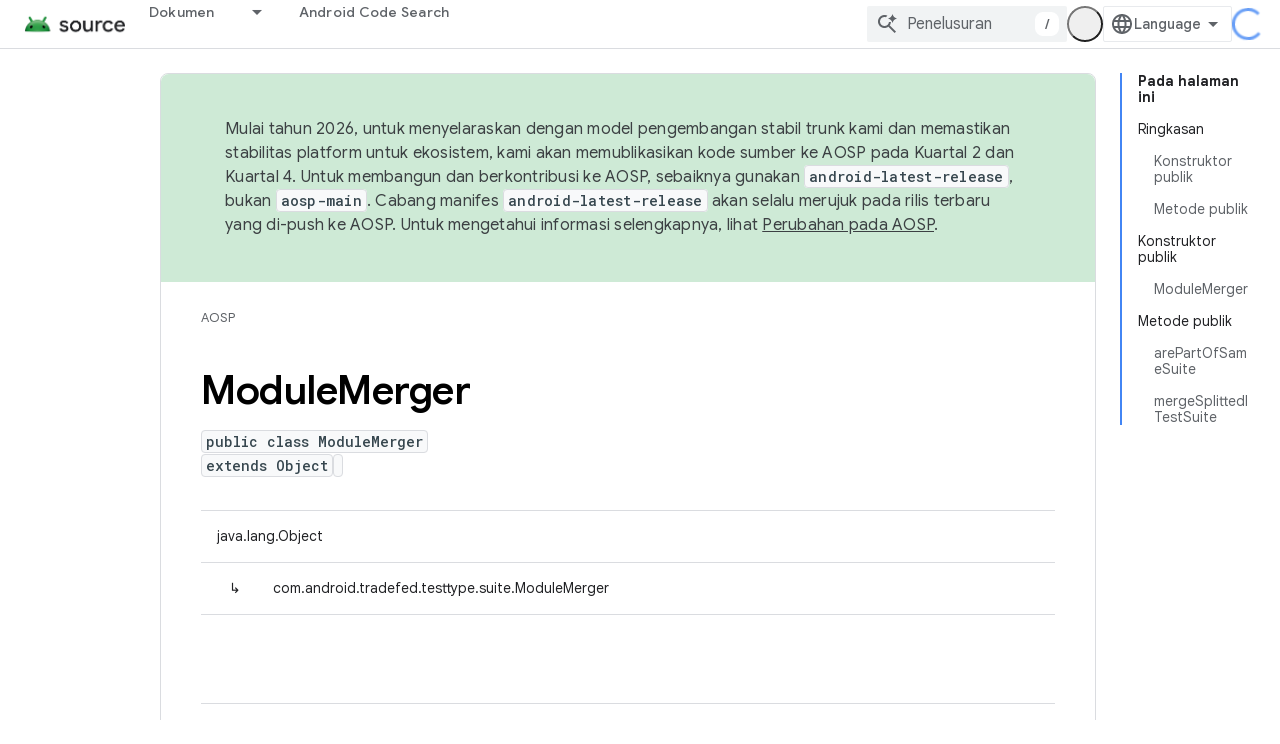

--- FILE ---
content_type: text/javascript
request_url: https://www.gstatic.cn/devrel-devsite/prod/v3df8aae39978de8281d519c083a1ff09816fe422ab8f1bf9f8e360a62fb9949d/js/devsite_devsite_book_nav_module__id.js
body_size: -854
content:
(function(_ds){var window=this;var cpa=function(){return(0,_ds.O)('<button class="devsite-book-nav-toggle" aria-haspopup="menu"><span class="material-icons devsite-book-nav-toggle-icon"></span></button>')},dpa=function(){return(0,_ds.O)('<div class="devsite-book-nav-blur"></div>')},epa=function(a){a=a.wB;a=_ds.xR(new _ds.Iy("{NUMBER_OF_MATCHING_DESCENDANTS,plural, =1{{XXX_1} cocok}other{{XXX_2} cocok}}"),{NUMBER_OF_MATCHING_DESCENDANTS:a,XXX_1:_ds.yC(_ds.Ww(1)),XXX_2:_ds.yC(_ds.Ww(a))});return(0,_ds.O)('<span class="devsite-nav-filter-match-count"> (<mark>'+
a+"</mark>)</span>")};var fpa="onpointerover"in window?"pointerover":"mouseover",N_=function(a){const b=a.querySelectorAll(".devsite-nav-item").length>0,c=document.querySelector("#devsite-hamburger-menu");c&&(b?c.removeAttribute("visually-hidden"):_ds.Im(a,"visually-hidden","",c))},gpa=async function(a){a.classList.contains("hide-collapsed-panel")&&a.classList.remove("hide-collapsed-panel");var b=document.documentElement.scrollHeight-document.documentElement.clientHeight;const c=b?document.documentElement.scrollTop/b:
0;_ds.lq(a.eventHandler,a,_ds.Pn,()=>{a.removeAttribute("animatable");a.background.removeAttribute("animatable");a.ea.removeAttribute("animatable")});_ds.Im(a,"animatable","");b=_ds.sg(a.ma`animatable`);b(a.background,"animatable","");b(a.ea,"animatable","");a.hasAttribute("collapsed")?(_ds.Im(a,"aria-label","Sembunyikan navigasi samping",a.j),_ds.Im(a,"data-title","Sembunyikan navigasi samping",a.j),a.removeAttribute("collapsed"),_ds.yy(a.j,"expanded","true"),O_(a,"Expanded book nav")):(_ds.Im(a,
"aria-label","Tampilkan navigasi samping",a.j),_ds.Im(a,"data-title","Tampilkan navigasi samping",a.j),_ds.Im(a,"collapsed",""),_ds.yy(a.j,"expanded","false"),O_(a,"Collapsed book nav"),_ds.lq(a.eventHandler,a,_ds.Pn,()=>{a.classList.add("hide-collapsed-panel")}));await _ds.Ho();b=document.documentElement.scrollHeight-document.documentElement.clientHeight;document.documentElement.scrollTop=Math.round(c*b)},ipa=function(a){a.eventHandler.listen(a,"click",b=>void P_(a,b));a.eventHandler.listen(a,"keypress",
b=>{b.key==="Enter"&&P_(a,b)});a.eventHandler.listen(a,[fpa,"focusin"],b=>void hpa(a,b));a.eventHandler.listen(document.body,"devsite-sitemask-hidden",()=>{a.o&&(Q_(a,"_book")?a.removeAttribute("top-level-nav"):_ds.Im(a,"top-level-nav",""))});a.eventHandler.listen(document.body,"devsite-page-loaded",()=>void a.xa.Ta());a.eventHandler.listen(a,"devsite-content-updated",()=>{a.xa.Ta()});a.eventHandler.listen(a,"scroll",()=>{_ds.Im(a,"user-scrolled","")});a.eventHandler.listen(a.j,"click",()=>{a.Ea.Ta()});
a.m&&(a.eventHandler.listen(a.m,"keyup",()=>void a.ya.Ta()),a.eventHandler.listen(a.m,"focus",()=>void R_(a,"focus")));a.qa&&a.eventHandler.listen(a.qa,["click","keydown"],b=>{if(b.type==="click"||b.key==="Enter"||b.key==="Escape"){a.m&&(a.m.value="",a.m.focus());let c;(c=a.qa)==null||c.classList.add("hidden");S_(a);T_(a);R_(a,b.type)}})},U_=function(a,b=a,c=!0){b=Array.from(b.querySelectorAll(".devsite-nav-title"));a.oa=new Set(b);if(!_ds.C().hash&&c)jpa(a,a.oa);else{c=new _ds.QU;for(const d of a.oa)_ds.PU(c,
d)}},V_=async function(a){const b=await _ds.v();for(const c of a.oa)b.unregisterIntersectionForElement(c)},P_=function(a,b){if(!b.defaultPrevented){var c=b.target;c.getAttribute("id")==="devsite-close-nav"&&(b.preventDefault(),b.stopPropagation(),a.scrollTop=0,a.hasAttribute("top-level-nav")?a.dispatchEvent(new CustomEvent("devsite-sitemask-hide",{bubbles:!0})):_ds.Im(a,"top-level-nav",""));if(c.hasAttribute("menu")){var d=c.getAttribute("menu");d&&Q_(a,d)&&(b.preventDefault(),b.stopPropagation(),
a.scrollTop=0,a.removeAttribute("top-level-nav"))}var e=c.closest(".devsite-expandable-nav");if(e&&(d=c.closest(".devsite-nav-title, .devsite-nav-toggle"))){let f=b.target,g,h;if(!((g=f)==null?0:(h=g.closest(".devsite-nav-title"))==null?0:h.hasAttribute("href"))){for(b=b.type==="click"||b.type==="touchend";f&&f!==e;){if(f.classList.contains("devsite-nav-title-no-path")&&b){f.blur();break}f=f.parentNode}e.querySelector(".devsite-nav-section")&&(b=e.classList.toggle("expanded"),(e=e.querySelector(".devsite-nav-title"))&&
_ds.Im(a,"aria-expanded",`${b}`,e))}if(d.matches(".devsite-nav-toggle"))return}c.closest(".devsite-nav-title-no-path")||(a.o&&(d=a.o.querySelector("[menu=_book]"))&&d.contains(c)&&a.dispatchEvent(new CustomEvent("devsite-sitemask-hide",{bubbles:!0})),(c=c.closest("a.devsite-nav-title"))&&!c.classList.contains("devsite-nav-has-children")&&a.dispatchEvent(new CustomEvent("devsite-sitemask-hide",{bubbles:!0})))}},hpa=function(a,b){b.defaultPrevented||(b=_ds.Ln(b.target,c=>c instanceof HTMLAnchorElement&&
c.hasAttribute("href")||c===a,!0),b!==a&&_ds.ig(b,_ds.Ao(b.href).href))},R_=function(a,b){a.dispatchEvent(new CustomEvent("devsite-analytics-observation",{detail:{category:"Site-Wide Custom Events",action:b,label:b==="focus"?"devsite-book-nav-filter input":"devsite-book-nav-filter filter-clear-button"},bubbles:!0}))},W_=function(a){a.ra=Array.from(a.querySelectorAll(".devsite-mobile-nav-bottom .devsite-nav-list[menu=_book] .devsite-nav-item:not(.devsite-nav-heading)"))},Y_=function(a){const b=_ds.C().searchParams.get("nf");
a.m&&b&&(a.m.value=b,X_(a))},X_=function(a){if(a.ra.length){S_(a);T_(a);var b,c,d=(b=a.m)==null?void 0:(c=b.value)==null?void 0:c.trim().toLowerCase();if(d){var e;(e=a.qa)==null||e.classList.remove("hidden");for(const g of a.ra){var f=g.querySelectorAll(".devsite-nav-text");a=g.classList.contains("devsite-nav-expandable");e=c=!1;b=0;let h,k,l;const m=((l=(h=g)==null?void 0:(k=h.getAttribute("data-synonyms"))==null?void 0:k.split(","))!=null?l:[]).some(q=>q.toLowerCase().includes(d));let n,r;if(d&&
a&&(m||((n=g.querySelector(".devsite-nav-text"))==null?0:(r=n.textContent)==null?0:r.toLowerCase().includes(d))))e=c=!0;else for(const q of f){let z,G,L,N;f=((N=(z=q)==null?void 0:(G=z.parentElement)==null?void 0:(L=G.getAttribute("data-synonyms"))==null?void 0:L.split(","))!=null?N:[]).some(R=>R.toLowerCase().includes(d));if(d){let R;if(f||((R=q.textContent)==null?0:R.toLowerCase().includes(d)))c=!0,++b}}if(c===!0){g.classList.remove("hidden");if(e){c=Array.from(g.querySelectorAll(".devsite-nav-item"));
for(const q of c){q.classList.remove("hidden");let z,G,L,N;c=((N=(z=q)==null?void 0:(G=z.parentElement)==null?void 0:(L=G.getAttribute("data-synonyms"))==null?void 0:L.split(","))!=null?N:[]).some(P=>P.toLowerCase().includes(d));let R;d&&(c||((R=q.textContent)==null?0:R.toLowerCase().includes(d)))&&++b}}kpa(g,d)}a&&b>0&&lpa(g,b)}}else(f=a.qa)==null||f.classList.add("hidden")}},S_=function(a){for(const b of a.ra){let c;b.classList.toggle("hidden",!((c=a.m)==null||!c.value))}},T_=function(a){if(a.querySelector("mark")){var b=
[...a.querySelectorAll(".devsite-nav-text > .devsite-nav-filter-match-count")];for(const c of b)c.remove();a=[...a.querySelectorAll(".devsite-nav-text > mark")];for(const c of a){a=c.parentElement;let d;b=(d=a)==null?void 0:d.textContent;a&&b&&_ds.qg(a,_ds.Tg(b))}}},kpa=function(a,b){if(a=a.querySelector(".devsite-nav-text")){var c,d=(c=a.textContent)==null?void 0:c.replace(new RegExp(`(${b})`,"ig"),"<mark>$1</mark>");d&&_ds.qg(a,_ds.Tg(d))}},lpa=function(a,b){if(a=a.querySelector(".devsite-nav-text"))b=
_ds.st(epa,{wB:b}),a.appendChild(b)},jpa=async function(a,b){if(a.connected){var c=await _ds.v(),d=new _ds.QU,e=f=>{f=f.target;_ds.PU(d,f);a.oa.delete(f);c.unregisterIntersectionForElement(f)};for(const f of b)try{c.registerIntersectionForElement(f,e)}catch(g){e({target:f})}}},Q_=function(a,b){let c=!1;if(a.o)for(const d of a.o.querySelectorAll("[menu]"))d.getAttribute("menu")===b?(d.removeAttribute("hidden"),c=!0):_ds.Im(a,"hidden","",d);return c},Z_=function(a,b=a){b||(b=a);for(const c of b.querySelectorAll(".devsite-nav-active"))c.classList.remove("devsite-nav-active"),
c.removeAttribute("aria-current");a=_ds.Oo(_ds.C().pathname);a=`[href="${_ds.Ao(a).href}"], [href="${a}"],
        [alt-paths~="${a}"]`;for(const c of b.querySelectorAll(a))c.classList.add("devsite-nav-active"),_ds.yy(c,"current","page")},$_=function(a,b=a){b||(b=a);if(a=b.querySelector(".devsite-mobile-nav-bottom"))for(a=a.querySelector(".devsite-nav-active");a&&a.parentElement&&a.parentElement!==b;)a.matches(".devsite-expandable-nav:not(.expanded)")&&a.classList.add("expanded"),a=a.parentElement},mpa=async function(a){a.connected&&(a.removeAttribute("user-scrolled"),await _ds.Ho(),await a0(a),await a.Ca,
await _ds.v(),await _ds.Ho(),await a0(a))},a0=async function(a){if(a.connected&&a.o){await _ds.v();var b=a.o.querySelector(".devsite-nav-active");b&&(a.hasAttribute("user-scrolled")||await npa(a,b))}},npa=async function(a,b){if(a.connected){var c=a.hasAttribute("user-scrolled");a.scrollTop=_ds.wq(b,a,!0).y;await _ds.Ho();c&&_ds.Im(a,"user-scrolled","")}},O_=function(a,b){a.dispatchEvent(new CustomEvent("devsite-analytics-observation",{detail:{category:"Site-Wide Custom Events",action:"click",label:b},
bubbles:!0}))},b0=class extends _ds.Lm{static get observedAttributes(){return["collapsed","fixed","hidden"]}constructor(){super();this.connected=!1;this.qa=this.m=this.ua=this.o=null;this.ra=[];this.eventHandler=new _ds.u;this.va=()=>{};this.oa=new Set;_ds.Hm(this,this.ma`animatable`,this.ma`aria-expanded`,this.ma`aria-label`,this.ma`collapsed`,this.ma`data-title`,this.ma`fixed`,this.ma`has-book-nav`,this.ma`hidden`,this.ma`top-level-nav`,this.ma`user-scrolled`,this.ma`visually-hidden`);this.background=
document.createElement("div");this.background.classList.add("devsite-book-nav-bg");this.j=_ds.st(cpa);this.ea=_ds.st(dpa);this.Ca=new Promise(a=>{this.va=a});this.xa=new _ds.Nh(()=>{this.connected&&N_(this)},20);this.ya=new _ds.Nh(()=>{X_(this)},20);this.Ea=new _ds.Nh(()=>{gpa(this)},100)}async connectedCallback(){this.connected=!0;_ds.vn(this.background,this);this.hasAttribute("hidden")&&(_ds.Im(this,"hidden","",this.j),_ds.Im(this,"hidden","",this.ea));let a;(a=this.parentElement)==null||a.insertBefore(this.j,
this.nextSibling);_ds.Im(this,"aria-label","Sembunyikan navigasi samping",this.j);_ds.Im(this,"data-title","Sembunyikan navigasi samping",this.j);_ds.Im(this,"aria-expanded","true",this.j);let b;(b=this.parentElement)==null||b.insertBefore(this.ea,this.nextSibling);if(this.ua=this.querySelector(".devsite-book-nav-filter"))this.m=this.ua.querySelector("input[type=text]"),this.qa=this.ua.querySelector(".filter-clear-button"),W_(this),Y_(this);N_(this);ipa(this);await this.init();U_(this)}disconnectedCallback(){this.connected=
!1;_ds.D(this.eventHandler);V_(this);this.oa.clear();var a=document.querySelector("#devsite-hamburger-menu");a&&_ds.Im(this,"visually-hidden","",a);a=[this.background,this.j,this.ea];for(const b of a)b&&_ds.xn(b);this.removeAttribute("animatable");this.background.removeAttribute("animatable");this.ea.removeAttribute("animatable");this.ea.style.removeProperty("--devsite-js-book-nav-scrollbar-width")}attributeChangedCallback(a){a==="hidden"&&this.dispatchEvent(new CustomEvent(this.hasAttribute("hidden")?
"devsite-element-hidden":"devsite-element-visible",{bubbles:!0}));if(a==="hidden"||a==="collapsed"){var b=document.querySelector(".devsite-main-content");b&&(this.hasAttribute("collapsed")||this.hasAttribute("hidden")?b.removeAttribute("has-book-nav"):_ds.Im(this,"has-book-nav","",b))}if(a==="fixed"||a==="hidden"||a==="collapsed"){b=this.hasAttribute(a);const c=[this.background,this.j,this.ea];for(const d of c)d&&(b?_ds.Im(this,a,"",d):d.removeAttribute(a))}a==="fixed"&&this.va()}async init(a=!0){if(this.connected){this.ea.style.setProperty("--devsite-js-book-nav-scrollbar-width",
`${this.offsetWidth-this.clientWidth}px`);this.o=this.querySelector(".devsite-mobile-nav-bottom");_ds.Im(this,"top-level-nav","");this.o&&this.o.querySelector("[menu=_book]")&&this.removeAttribute("top-level-nav");this.children.length===0&&_ds.Im(this,"hidden","");if(this.background)for(const b of["hidden","fixed","animatable"])this.hasAttribute(b)&&_ds.Im(this,b,"",this.background);!this.hasAttribute("hidden")&&a?(Z_(this),$_(this),await mpa(this)):(await _ds.Ho(),await a0(this))}}async cc(a){a?
(a=a.querySelector("nav")||null,Z_(this,a),$_(this,a),a&&(await V_(this),this.oa.clear(),U_(this,a,!1)),_ds.Km(this,this.querySelector("nav"),a)):_ds.un(this);W_(this);if(this.m){this.m.value="";let b;(b=this.qa)==null||b.classList.add("hidden");Y_(this)}await _ds.Ho();await this.init(!1)}};b0.prototype.updateContent=b0.prototype.cc;b0.prototype.attributeChangedCallback=b0.prototype.attributeChangedCallback;b0.prototype.disconnectedCallback=b0.prototype.disconnectedCallback;
b0.prototype.connectedCallback=b0.prototype.connectedCallback;try{customElements.define("devsite-book-nav",b0)}catch(a){console.warn("Unrecognized DevSite custom element - DevsiteBookNav",a)};})(_ds_www);
